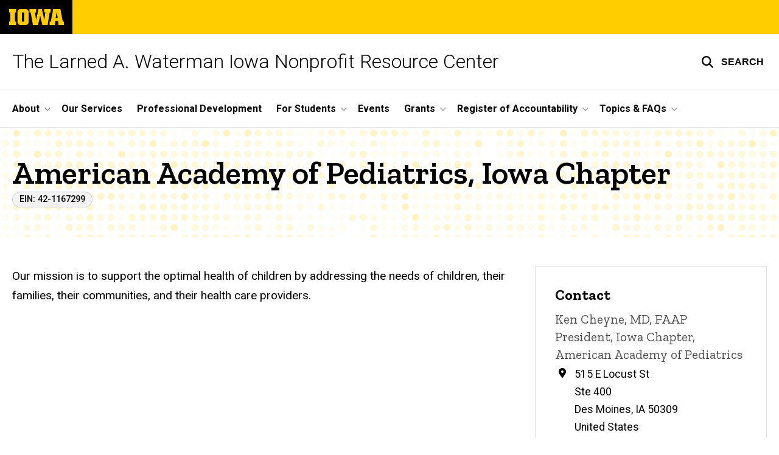

--- FILE ---
content_type: text/css
request_url: https://inrc.law.uiowa.edu/sites/inrc.law.uiowa.edu/files/css/css_yF72A4zdIzG9HVpB7B6Q7qawkcrRy2I4puODu7DhJiY.css?delta=16&language=en&theme=uids_base&include=eJxlkGFuwzAIhS_kyEeKsPPioGFTgdMqPf2yZdO89hd87wECspD7ESvcqcBDvrjpgpDVcGZWSfiJYPCbNuc75k5JMK8sHRb_9OlbD77fYCv7FrlxD354R42JHGHnxeevLGayZUDUhJGLaCKZvB_CrQzGpsZPbf00K9o-OKJFB6zE7bWkYmH6x4Vea7Qhq7wJ05QofxTTvY17OsjyNnUtRcbz-kOvKfqgmQTWPV7hR7saf_vX88ufrheY5g
body_size: 1662
content:
/* @license GPL-2.0-or-later https://www.drupal.org/licensing/faq */
@page{margin:1cm}*{background:transparent!important;border-color:#7c7c7c!important;box-shadow:none!important;color:#000!important;line-height:1.3;overflow:visible!important;text-shadow:none!important}.dialog-off-canvas-main-canvas{display:inherit}.layout__container{padding-block:.5rem!important}.layout__container.layout--title{-webkit-padding-after:.25rem;padding-block-end:.25rem}.layout--has-sidebar .layout__region:not(:last-child){-webkit-margin-after:1rem;margin-block-end:1rem}.layout--has-sidebar .layout__spacing_container{display:block!important}.page__container--edge .layout__spacing_container,.page__container--edge .media--image{margin-inline:1.25rem}.block-padding__bottom{-webkit-padding-after:.5rem;padding-block-end:.5rem}.block-padding__top{-webkit-padding-before:.5rem;padding-block-start:.5rem}.layout__container .block--wrapper.border,.layout__container .block--wrapper[class*=bg--],.layout__container .block--wrapper[class*=bg-pattern--],.layout__container .block-inline-blockuiowa-text-area.border,.layout__container .block-inline-blockuiowa-text-area[class*=bg--],.layout__container .block-inline-blockuiowa-text-area[class*=bg-pattern--]{padding:1rem}h1,h2,h3{-moz-column-break-after:avoid;break-after:avoid}h1{font-size:28pt!important}h2{font-size:22pt!important}h3{font-size:19pt!important}h4{font-size:16pt!important}h5{font-size:15pt!important}h6{font-size:14pt!important}.stat__title{font-size:50pt!important}.headline--underline:after{background-color:#000!important}dl,ol,p,ul{font-size:13pt;line-height:1.5}.element--light-intro,.uids-component--bold-intro,.uids-component--light-intro{font-size:14pt!important}.align-left,.align-left .embedded-entity,.align-left.embedded-entity,figure.align-left{float:left;margin-bottom:.5rem;margin-right:1.5rem}.align-right,.align-right .embedded-entity,.align-right.embedded-entity,figure.align-right{float:right;margin-bottom:.5rem;margin-left:1.5rem}a,a:visited{text-decoration:underline!important}a,a .headline__heading,a:visited,a:visited .headline__heading{color:var(--link-color)!important}.content__container a:not(.bttn):not(.photoswipe)[href]:after{content:" (" attr(href) ")";font-size:11pt}.content__container .bttn,.content__container a.bttn{color:#000!important;font-size:11pt;padding-block:.75rem;padding-inline:1.5rem}a[href^="#"]:after,a[href^="javascript:"]:after{content:""}abbr[title]:after{content:" (" attr(title) ")"}.iowa-bar{align-items:center;display:flex;flex-direction:row}.iowa-bar__container{display:flex!important;margin:initial;padding:0!important}.iowa-bar--full .iowa-bar__container{align-items:inherit;flex-wrap:nowrap}.iowa-bar__below{-webkit-border-after:none;border-block-end:none}.iowa-bar--full .site-name,.iowa-bar__below .site-name{padding-block:0;-webkit-padding-start:1.25rem!important;font-size:18pt!important;font-weight:400;padding-inline-start:1.25rem!important;-webkit-border-start:1px solid #000;border-inline-start:1px solid #000;flex-basis:content!important}.iowa-bar--full .site-name a,.iowa-bar__below .site-name a{color:#000!important;text-decoration:none!important}.iowa-bar__below .iowa-bar__container{min-height:auto}.iowa-bar--full .site-name{margin:0!important}.logo--tab{height:38px!important;padding-block:8px!important;padding-inline:1.25rem!important;-webkit-margin-after:0!important;margin-block-end:0!important;width:104px!important}.iowa-bar--full .logo--tab{padding-block:8px!important;width:91px!important}.logo-icon{height:20px!important;fill:#000}.banner{min-height:auto}.banner .media--video{position:relative}.banner .media--image img{position:static}.banner{display:block}.banner:after{display:none}.banner__content{-webkit-padding-before:.75rem!important;padding-block-start:.75rem!important;-webkit-padding-after:0!important;padding-block-end:0!important}table{border-collapse:collapse;width:100%!important}table td,table th,table thead th{border:1px solid #7c7c7c!important;font-size:11pt!important;line-height:1.3!important;padding:.625rem}table tbody tr:last-child td,table tbody tr:last-child th{border-block-end-width:1px}.iframe,iframe{display:none;height:0!important;line-height:0!important;overflow:hidden!important;white-space:nowrap;width:0!important}blockquote{border-color:#000}blockquote,blockquote p{font-size:15pt}blockquote footer{font-size:13pt}.blockquote-center blockquote:before,blockquote.blockquote--center:before,blockquote.blockquote--img-above .blockquote__paragraph:after{background:#000}.accordion .accordion__heading button{background-color:#edeceb!important}.tags-list__tag{background-color:var(--uids-white)!important}.tags-list .views-field{font-size:12pt}.timeline{gap:1rem;grid-template-columns:1fr 1fr}.timeline .card__icon{display:none}.timeline--wrapper{padding-block:0}.timeline--wrapper .timeline--card{margin-block:0}.timeline--wrapper:last-child{-webkit-margin-after:0;margin-block-end:0}.timeline--wrapper .card__title{font-size:16pt!important}.footer{-webkit-padding-after:0;padding-block-end:0;-webkit-padding-before:1.5rem;padding-block-start:1.5rem;-webkit-margin-before:1.5rem;clear:both;margin-block-start:1.5rem}.footer .site-name,.footer p,.socket__menu li{font-size:11pt!important;font-weight:400;line-height:1.3;margin:0}.footer .site-name{font-weight:700}.footer__links{-webkit-margin-after:0;margin-block-end:0}.card,.footer,.form-item,blockquote,h1,h2,h3,img,table{-moz-column-break-inside:avoid;break-inside:avoid}#block-uids-base-footer-tertiary,#block-uids-base-footerprimary,#block-uids-base-footersecondary,#block-uids-base-socialmedia,#block-uids-base-toplinks,.breadcrumb,.custom-alert-wrapper,.hawk-alerts-wrapper,.media--type-remote-video,.menu-wrapper,.nav--horizontal,.pager,.parent-site-name,.search-wrapper,.socket__menu li:not(:first-child),.uiowa-footer--login-link,.uiowa__container,.video-controls{display:none!important}


--- FILE ---
content_type: text/javascript
request_url: https://inrc.law.uiowa.edu/themes/custom/uids_base/assets/js/uids.status-messages.js?t8v7ej
body_size: 704
content:
/**
 * @file
 * UIDS status messages behaviors.
 */
(function (Drupal, once) {
  "use strict";

  /**
   * Close any dismissible alerts on button click.
   */
  Drupal.behaviors.uidsStatusMessages = {
    attach(context, settings) {
      once("uidsStatusMessages", "body", context).forEach((body) => {
        body.addEventListener("click", (e) => {
          const dismissButton = e.target.closest("button[data-dismiss='alert']");
          if (dismissButton) {
            e.preventDefault();
            const alert = dismissButton.closest(".alert--dismissible");
            if (alert) {
              alert.style.transition = "opacity 0.3s ease";
              alert.style.opacity = "0";
              setTimeout(() => {
                alert.remove();
              }, 300);
            }
          }
        });
      });
    },
  };
})(Drupal, once);
